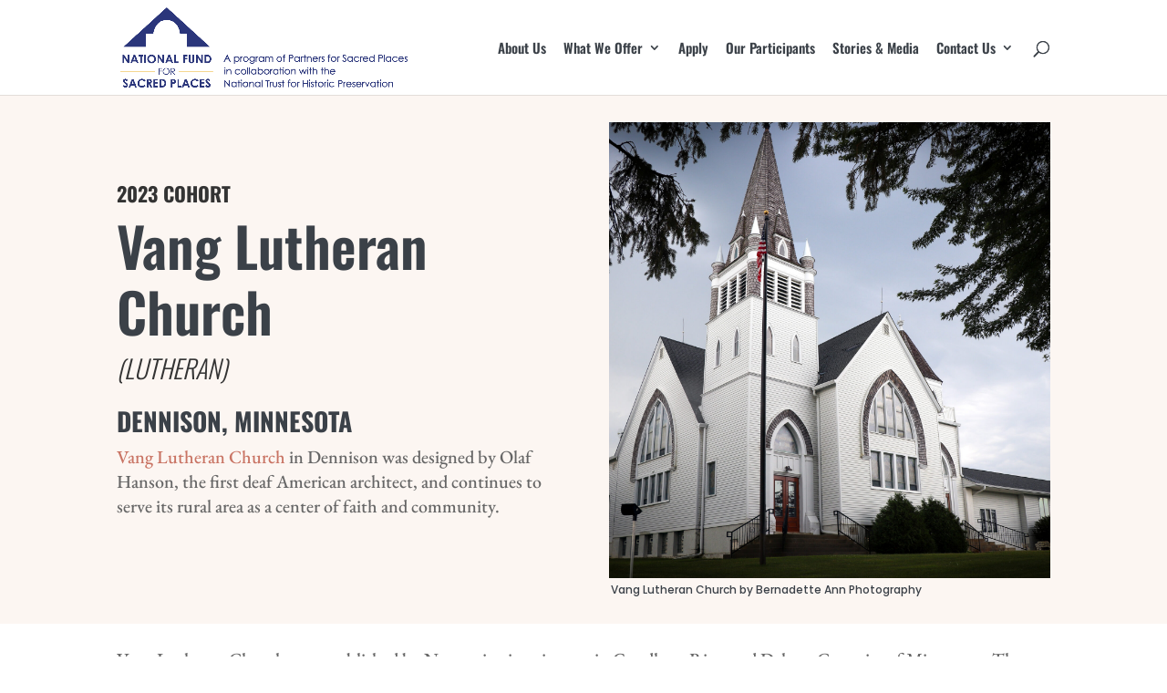

--- FILE ---
content_type: text/css
request_url: https://www.fundforsacredplaces.org/wp-content/themes/Divi-Child/style.css?ver=1.0.0
body_size: -79
content:
/*
Theme Name: Funds For Sacred Places
Theme URI: https://www.welldonemarketing.com/
Description: Fund For Sacred Places Custom Theme
Author: Josh Apgar
Author URI: https://wwww.welldonemarketing.com/who/
Template: Divi
Version: 1.0.0
*/